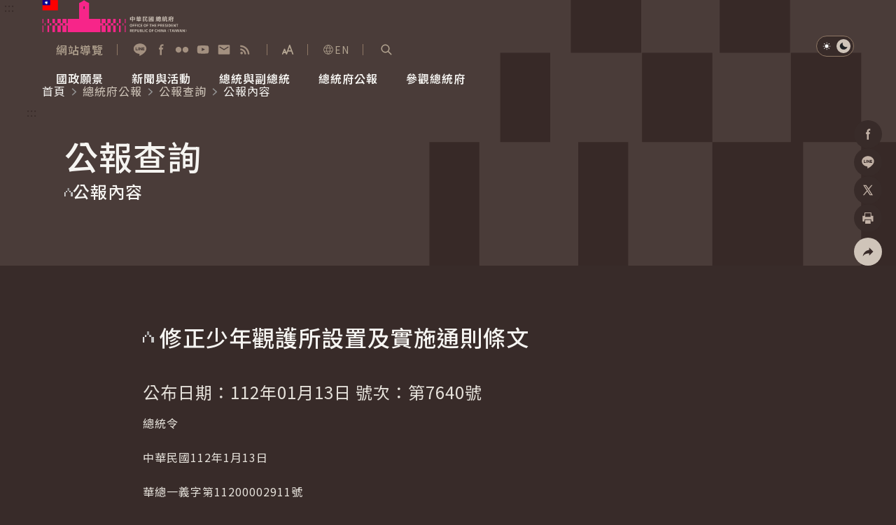

--- FILE ---
content_type: text/html
request_url: https://www.president.gov.tw/Page/294/48621
body_size: 6359
content:
<!DOCTYPE html>
<html id="htmlTag" lang="zh-tw" data-type="" data-type2="s">
<head>
    <!-- Meta -->
    
	<title>修正少年觀護所設置及實施通則條文-公報內容-公報查詢-總統府公報｜中華民國總統府</title>
    <meta http-equiv="Content-Type" content="text/html; charset=utf-8">
	<meta name="viewport" content="width=device-width,initial-scale=1">
	<meta name="format-detection" content="telephone=no">
	<meta property="og:title" content="公報內容">
	<meta property="og:site_name" content="中華民國總統府">
	<meta property="og:image" content="https://www.president.gov.tw/Portals/0/fb.png">
	<meta property="og:image:type" content="image/jpeg">
	<meta property="og:image:width" content="1200">
	<meta property="og:image:height" content="628">
	<meta property="og:description" content="中華民國總統府">
	<meta property="og:url" content="">
	<meta name="keywords" content="修正少年觀護所設置及實施通則條文-公報內容-公報查詢-總統府公報｜中華民國總統府">
	<meta name="description" content="修正少年觀護所設置及實施通則條文-公報內容-公報查詢-總統府公報｜中華民國總統府">

    <!-- favicon -->
    <link rel="icon" type="image/x-icon" href="/_content/template/assets/img/favicon.ico?v=pp-JGpXdRqcaE5r8Rwdhhj9FdHdWHkveZFUW4-p9O0A">
    <link rel="apple-touch-icon" sizes="192x192" href="/_content/template/assets/img/touch-icon.png?v=rKSBPNU7BgXACGaIs512867jb1FukcqLs1ClWlYW0PU">

    <!-- (google font)connect to domain of font files -->
    <link rel="preconnect" href="https://fonts.gstatic.com" crossorigin>
    <!-- (google font)optionally increase loading priority -->

    <link rel="preload" as="style" href="https://fonts.googleapis.com/css2?family=Noto&#x2B;Sans&#x2B;TC:wght@300;350;400;500;600;700&amp;display=swap">

    <!-- 首頁/內頁用的css -->
        <link rel="stylesheet" href="/_content/template/assets/css/content.css?v=r8Mi7ZqwLXCdFNErygEQsEEYRk2CvJxcuVZrYgcxsAU" media="all">
    <!-- (google font)async CSS -->
    <link id="gf-noto-tc" rel="stylesheet" media="print" href="https://fonts.googleapis.com/css2?family=Noto&#x2B;Sans&#x2B;TC:wght@300;350;400;500;600;700&amp;display=swap">
    <script src="/_content/template/js/common/head.js?v=430PU3dPd11QF-WnnDQpmYti5nu28cQBotjk67mg3eo"></script>

    <!-- (google font)no-JS fallback -->
    <noscript>
        <link href="https://fonts.googleapis.com/css2?family=Noto&#x2B;Sans&#x2B;TC:wght@300;350;400;500;600;700&amp;display=swap" rel="stylesheet" type="text/css" />
    </noscript>

    <!-- GACode -->

<script>(function(w,d,s,l,i){w[l]=w[l]||[];w[l].push({'gtm.start':
new Date().getTime(),event:'gtm.js'});var f=d.getElementsByTagName(s)[0],
j=d.createElement(s),dl=l!='dataLayer'?'&l='+l:'';j.async=true;j.src=
'https://www.googletagmanager.com/gtm.js?id='+i+dl;f.parentNode.insertBefore(j,f);
})(window,document,'script','dataLayer','GTM-W7KCBK6');</script>

            <script type="application/ld+json">{"@context":"https://schema.org","@type":"WebPage","@graph":[{"@type":"BreadcrumbList","itemListElement":[{"@type":"ListItem","position":1,"name":"首頁","item":"https://www.president.gov.tw/"},{"@type":"ListItem","position":2,"name":"總統府公報","item":"https://www.president.gov.tw/Page/128#service"},{"@type":"ListItem","position":3,"name":"公報查詢","item":"https://www.president.gov.tw/Page/129"},{"@type":"ListItem","position":4,"name":"公報內容","item":"https://www.president.gov.tw/Page/294"}]},{"@type":"NewsArticle","headline":"公報內容","description":"中華民國總統府","keywords":"中華民國總統府","url":"https://www.president.gov.tw/Page/294","image":["https://www.president.gov.tw/Portals/0/fb.png"],"author":{"@type":"GovernmentOrganization","name":"中華民國總統府"},"datePublished":"2017-03-30T14:28:35.897+08:00","dateModified":"2017-03-30T14:28:35.897+08:00"}]}</script>

    <script src="/_content/template/vendor/js/jquery.min.js?v=eqaw4I9IoPldjffqieTL_h7z0ejA9zc_fyXt-05KMl4"></script>
    <script src="/_content/custom/Vendor/js/mark.min.js?v=Du3hI8Cc3ipmneqrNFtuxtVRqzArUESYDit-homocsc"></script>

    
</head>
<body>
    <noscript>
        您的瀏覽器不支援 Script 語法，請按鍵盤上的 Ctrl 鍵和 (+) 鍵放大或 (-) 鍵縮小來改變字型大小。
    </noscript>

    <!-- 切換字級大小&深淺色切換 -->
    <script src="/_content/template/assets/js/theme.js?v=ap2p0OGPVOGg5we7r0fhcdrnn8C9Lu5HTYZlWLHuPAA"></script>

    <a href="#AC" id="startBrick" class="visually-hidden-focusable" title="跳到主要內容">跳到主要內容</a>

    <!-- loading -->
    <div class="loading JQ_Loader" id="loading"><span class="loadingLogo"></span></div>

        <!-- header -->
    <header class="hd">
        <!-- 頁首導盲磚 -->
        <div class="wrap2">
            <a href="#AU" id="AU" accesskey="U" class="a11yBrick" title="頁面頂端功能區塊[快捷鍵Alt&#x2B;U]">:::</a>
        </div>
        <div class="wrap2">
            <!-- 左半logo -->
            <div class="logoBox">
                <a href="https://www.president.gov.tw/">
                    <div class="logo"><img src="/_content/template/assets/img/logo_president.svg" alt=""></div>
                    <div class="logoDark"><img loading="lazy" src="/_content/template/assets/img/logo_president-dark.svg" alt=""></div>
                    <h1 class="visually-hidden">中華民國總統府</h1>
                </a>
            </div>

            <div class="hdR">
                <div class="baseBox">

                    <!-- 快速連結 -->
                    <ul class="quickLink">
                        <li class="linkI">
                            <a href="https://www.president.gov.tw/Page/24" title="網站導覽">
                                <i class="icon" style="background-image: url(/_content/template/assets/img/icon_sitemap.svg);"></i>
                                <span>網站導覽</span>
                            </a>
                        </li>
                    </ul>

                    <!-- 社群鈕 -->
                    <div class="social">
                        <a href="https://lin.ee/15lfcRtIE" target="_blank" rel="noreferrer noopener" title="加入好友 (另開視窗)">
                            <i class="icon" style="background-image: url(/_content/template/assets/img/icon_hd-line.svg);"></i><span class="visually-hidden">加入好友</span>
                        </a>
                        <a href="https://www.facebook.com/presidentialoffice.tw" target="_blank" rel="noreferrer noopener" title="Facebook (另開視窗)">
                            <i class="icon" style="background-image: url(/_content/template/assets/img/icon_hd-fb.svg);"></i><span class="visually-hidden">Facebook</span>
                        </a>
                        <a href="https://www.flickr.com/photos/presidentialoffice" target="_blank" rel="noreferrer noopener" title="Flickr (另開視窗)">
                            <i class="icon" style="background-image: url(/_content/template/assets/img/icon_hd-flickr.svg);"></i><span class="visually-hidden">Flickr</span>
                        </a>
                        <a href="https://www.youtube.com/user/presidentialoffice" target="_blank" rel="noreferrer noopener" title="YouTube (另開視窗)">
                            <i class="icon" style="background-image: url(/_content/template/assets/img/icon_hd-yt.svg);"></i><span class="visually-hidden">YouTube</span>
                        </a>
                        <a href="https://www.president.gov.tw/newmailbox/write" target="_blank" rel="noreferrer noopener" title="寫信給總統 (另開視窗)">
                            <i class="icon" style="background-image: url(/_content/template/assets/img/icon_hd-mail.svg);"></i><span class="visually-hidden">寫信給總統</span>
                        </a>
                        <a href="https://www.president.gov.tw/Page/23" target="_blank" rel="noreferrer noopener" title="RSS (另開視窗)">
                            <i class="icon" style="background-image: url(/_content/template/assets/img/icon_hd-rss.svg);"></i><span class="visually-hidden">RSS</span>
                        </a>
                    </div>

                    <!-- 切換字體大小 -->
                    <div class="fontSizeBox fontsizeJs">
                        <button class="fontsizeBtn" type="button" title="展開字級選單"><span class="visually-hidden">展開字級選單</span></button>
                        <div class="fontsizeNav">
                            <button class="fsLBtn" type="button" title="大字級">大<span class="visually-hidden">字級</span></button>
                            <button class="fsMBtn on" type="button" title="中字級">中<span class="visually-hidden">字級</span></button>
                            <button class="fsSBtn" type="button" title="小字級">小<span class="visually-hidden">字級</span></button>
                        </div>
                    </div>

                    <!-- 語言切換 -->
                    <div class="langBox">
                        <a href="https://english.president.gov.tw" title="English"><i class="ci-lang"></i>EN</a>
                    </div>

                    <!-- 搜尋區開關鈕 -->
                    <div class="searchBox">
                        <a href="javascript:;" id="S" accesskey="S" class="searchSwitch searchSwitchJs" role="button" title="展開關鍵字搜尋">
                            <i class="ci-scope"></i>
                            <span class="visually-hidden">展開關鍵字搜尋</span>
                        </a>
                    </div>
                    <!-- 搜尋區 -->
                    <div class="searchPop searchPopJs">
                        <div class="popWrap">
                            <div class="popMask"></div>
                            <div class="popMain">
                                <div class="searchFm">
                                    <input type="text" id="searchInput" name="q" class="ipt2 JQ_Header_SearchBy" autocomplete="off" placeholder="請輸入搜尋關鍵字" title="關鍵字搜尋" />
                                    <button id="doSearch" class="btn3 JQ_Header_SearchButton" type="button" value="Search">
                                        <i class="ci-scope"></i>
                                        <span class="visually-hidden">查詢</span>
                                    </button>
                                </div>
                                <a href="javascript:;" class="closeBtn" role="button"><i class="ci-close"></i><span class="visually-hidden">關閉搜尋</span></a>
                            </div>
                        </div>
                    </div>

                </div>


                <!-- 手機版-選單開關鈕 -->
                <div class="navSwitchBox">
                    <button type="button" class="navOpen navOpenJs" title="展開選單"><i class="ci-burger"></i><span class="visually-hidden">展開選單</span></button>
                    <button type="button" class="navClose navCloseJs" title="關閉選單"><i class="ci-close"></i><span class="visually-hidden">關閉選單</span></button>
                </div>
                <!-- 主選單-->
                <nav class="nav">
                    <ul class="mainNav mainNavJs">
<li><a href="#"><span>國政願景</span></a>
<div class="navLv2">
 <strong class="title"><i class="ci-title1"></i><span>國政願景</span></strong>
     <ul>
     <li><a href="/Page/716">國家氣候變遷對策委員會</a></li>
     <li><a href="/Page/718">健康台灣推動委員會</a></li>
     <li><a href="/Page/727">全社會防衛韌性委員會</a></li>
     <li><a href="/Issue/138">重要談話</a></li>
     <li><a href="/Issue/147">外交</a></li>
     <li><a href="/Issue/146">國防</a></li>
     </ul>
</div>
</li>
<li><a href="#"><span>新聞與活動</span></a>
<div class="navLv2">
 <strong class="title"><i class="ci-title1"></i><span>新聞與活動</span></strong>
     <ul>
     <li><a href="/Page/35">總統府新聞</a></li>
     <li><a href="/Page/36">總統令</a></li>
     <li><a href="/Page/37">每日活動行程</a></li>
     <li><a href="/Media">影音頻道</a></li>
     <li><a href="/Image">網路相簿</a></li>
     </ul>
</div>
</li>
<li><a href="#"><span>總統與副總統</span></a>
<div class="navLv2">
 <strong class="title"><i class="ci-title1"></i><span>總統與副總統</span></strong>
     <ul>
     <li><a href="/Page/694">賴清德總統</a></li>
     <li><a href="/Page/695">蕭美琴副總統</a></li>
     <li><a href="/Page/81">行憲後歷任總統與副總統</a></li>
     </ul>
</div>
</li>
<li><a href="/Page/129"><span>總統府公報</span></a>
</li>
<li><a href="#"><span>參觀總統府</span></a>
<div class="navLv2">
 <strong class="title"><i class="ci-title1"></i><span>參觀總統府</span></strong>
     <ul>
     <li><a href="/Page/124">參觀資訊</a></li>
     <li><a href="/Page/89">建築風華</a></li>
     <li><a href="/Page/46">總統府展覽</a></li>
     </ul>
</div>
</li>

</ul>

                </nav>

                <!-- 深淺色切換 -->
                <div class="themeSwitch">
                    <a href="javascript:;" class="lightJs on" title="淺色模式" role="button">
                        <i class="ci-light"></i>
                        <span class="visually-hidden">淺色模式</span>
                    </a>
                    <a href="javascript:;" class="darkJs" role="button" title="深色模式">
                        <i class="ci-dark"></i>
                        <span class="visually-hidden">深色模式</span>
                    </a>
                </div>
            </div>
        </div>
    </header>


<div class="menuMask"></div>

<!-- 本頁主要內容 start-->
<main class="main" id="main">
	<!-- 固定背景 start-->
			<picture class="innerBg1">
				<img src="/_content/template/assets/img/bg_inner1.svg" aria-hidden="true" alt="">
			</picture>

	<!-- 麵包屑 -->
	<div class="breadcrumb">
		<div class="wrap2">
			<nav class="breadcrumbNav" aria-label="breadcrumb">
				<ol><li><a href="/" title="首頁">首頁</a></li><li><a href="/Page/128#service" title="總統府公報">總統府公報</a></li><li><a href="/Page/129" title="公報查詢">公報查詢</a></li><li>公報內容</li></ol>
			</nav>
		</div>
	</div>

	<!-- 中央內容導盲磚 -->
	<div class="wrap3">
		<a href="#AC" id="AC" accesskey="C" class="a11yBrick" title="頁面中央內容區塊[快捷鍵Alt&#x2B;C]">:::</a>
	</div>

	<!-- 主內容 -->
	<div id="ModLoad">

        <!-- 單元 -->
        <div class="unit">
            <div class="wrap3">
                <h2>公報查詢</h2>
            </div>
        </div>
        <!-- 主標 -->
        <div class="title1">
            <div class="wrap3">
                <h3>
                    <i class="ci-title1-1">
                        <img src="/_content/template/assets/img/icon_title1.svg" alt="">
                    </i><span>公報內容</span>
                </h3>
            </div>
        </div>
<!-- 分享 -->
<div class="conShare">
    <ul>
        <li class="shareBox">
            <a class="shareBoxBtn shareBoxJs" href="javascript:;" title="社群分享" role="button"><i class="ci-share"></i><span class="visually-hidden">社群分享</span></a>
            <ul>
                <li>
                    <a class="fbShareBtn fbShareJs" href="javascript:;" title="分享到Facebook (另開視窗)">
                        <i class="ci-fb"></i><span class="visually-hidden">Facebook</span>
                    </a>
                </li>
                <li>
                    <a class="lineShareBtn lineShareJs" href="javascript:;" title="分享到加入好友 (另開視窗)">
                        <i class="ci-line"></i><span class="visually-hidden">加入好友</span>
                    </a>
                </li>
                <li>
                    <a class="xShareBtn xShareJs" href="javascript:;" title="分享到X (另開視窗)">
                        <i class="ci-x"></i><span class="visually-hidden">X</span>
                    </a>
                </li>
                <!-- 列印 -->
                <li>
                    <a class="printBtn printJs" href="javascript:;" title="分享到列印頁面內容 (另開視窗)" role="button">
                        <i class="ci-print"></i><span class="visually-hidden">列印</span>
                    </a>
                </li>
            </ul>
        </li>
    </ul>
</div>
<!-- 主內容 -->
<!-- 主內容 -->
    <div class="pageWrap1" id="announcement">

        <!-- 內文主標 -->
        <div class="fmTitle1">
            修正少年觀護所設置及實施通則條文
        </div>

    <!-- 內文 -->
    <div class="article1">
        <h4 class="goldencolor inline">
            公布日期：112年01月13日
                號次：第7640號
        </h4>
        <p>總統令</p>

<p>中華民國112年1月13日</p>

<p>華總一義字第11200002911號</p>

<p><br>
茲修正少年觀護所設置及實施通則第二條條文<a href="/File/Doc/7b4ef6eb-5623-4701-bf07-0422cf907219">[pdf]</a>，公布之。</p>

<p><br>
總　　　統　蔡英文<br>
行政院院長　蘇貞昌<br>
法務部部長　蔡清祥<br>
&nbsp;</p>

    </div>
    </div>

<!-- 頁底相關頁選單 -->
<!--下方描述-->

<div class="pageOther">
<div class="wrap4">
<div class="conL">
<div class="title">總統府公報</div>
</div>

<div class="conR">
<div class="list">
<ul>
	<li><a href="/Page/128" title="使用說明"><span>使用說明</span></a></li>
	<li><a href="/Page/129#service" title="公報查詢"><span>公報查詢</span></a></li>
	<li><a href="/Page/130" title="法律公布預告"><span>法律公布預告</span></a></li>
</ul>
</div>
</div>
</div>
</div>


<script>
    markjs("pageWrap1","SearchBy");
</script>

	</div>
</main>


    <!-- footer -->
    <footer class="ft">
        <!-- 頁尾導盲磚 -->
        <div class="wrap2">
            <a href="#AZ" id="AZ" accesskey="Z" class="a11yBrick" title="頁面尾端功能區塊[快捷鍵Alt&#x2B;Z]">:::</a>
        </div>
        <div class="ftTop">
            <picture>
                <source media="(max-width: 540px)" srcset="[data-uri]">
                <img loading="lazy" class="ftBg" src="/_content/template/assets/img/bg_ft.svg" aria-hidden="true" alt="">
            </picture>
            <div class="wrap3">
                <ul class="ftNav">
<li><a href="/Page/740"><span>國政願景</span></a>
 <ul>
<li><a href="/Page/716">國家氣候變遷對策委員會</a></li>
<li><a href="/Page/718">健康台灣推動委員會</a></li>
<li><a href="/Page/727">全社會防衛韌性委員會</a></li>
<li><a href="/Issue/138">重要談話</a></li>
<li><a href="/Issue/147">外　　交</a></li>
<li><a href="/Issue/146">國　　防</a></li>
</ul>
</li>
<li><a href="/Page/35"><span>新聞與活動</span></a>
 <ul>
<li><a href="/Page/35">總統府新聞</a></li>
<li><a href="/Page/36">總統令</a></li>
<li><a href="/Page/37">每日活動行程</a></li>
<li><a href="/Media">影音頻道</a></li>
<li><a href="/Image">網路相簿</a></li>
</ul>
</li>
<li><a href="/Page/694"><span>總統與副總統</span></a>
 <ul>
<li><a href="/Page/694">賴清德總統</a></li>
<li><a href="/Page/695">蕭美琴副總統</a></li>
<li><a href="/Page/81">行憲後歷任總統與副總統</a></li>
</ul>
</li>
<li><a href="/Page/129#service"><span>總統府公報</span></a>
</li>
<li><a href="/Page/124"><span>參觀總統府</span></a>
 <ul>
<li><a href="/Page/124">參觀資訊</a></li>
<li><a href="/Page/89">建築風華</a></li>
<li><a href="/Page/46">總統府展覽</a></li>
</ul>
</li>
<li><a href="/Page/48"><span>中華民國簡介</span></a>
 <ul>
<li><a href="https://www.ey.gov.tw/state/" title="另開視窗" target="_blank" rel="noopener noreferrer">國情簡介</a></li>
<li><a href="/Page/93">中華民國憲法</a></li>
<li><a href="/Page/49">國　　父</a></li>
<li><a href="/Page/96">國家象徵</a></li>
<li><a href="/Page/100">中華民國勳章</a></li>
<li><a href="/Page/105">政府組織</a></li>
</ul>
</li>
<li><a href="/Page/53"><span>認識總統府</span></a>
 <ul>
<li><a href="/Page/53">組織與職掌</a></li>
<li><a href="/Page/54">機關首長</a></li>
<li><a href="/Page/55">資政、國策顧問、戰略顧問</a></li>
<li><a href="/Page/56">儀節活動</a></li>
<li><a href="/Page/57">總統府法令</a></li>
</ul>
</li>
<li><a href="/Page/12#service"><span>便民服務</span></a>
</li>
<li><a href="/newmailbox/write#service"><span>寫信給總統</span></a>
</li>


</ul>

            </div>
        </div>
            <div class="ftA11y mShow">
                <a href="https://accessibility.moda.gov.tw/Applications/Detail?category=20250107100506" target="_blank" title="無障礙網站 (另開視窗)" rel="noopener noreferrer">
                    <img loading="lazy" src="/_content/template/assets/img/icon_AA.svg" alt="通過AA檢測等級無障礙網頁檢測">
                </a>
            </div>
        <div class="ftMid">
            <div class="wrap3">
                <ul class="ftBaseNav">
<li><a href="/Page/744">網站政策及聲明</a></li><li><a href="/Page/19">政府資訊公開</a></li><li><a href="/Page/20">應用程式介面</a></li><li><a href="/Page/21">陽光法案</a></li><li><a href="/Page/22">雙語詞彙</a></li><li><a href="/Page/11#service">常見問答</a></li>
</ul>

            </div>
        </div>
        <div class="ftBtm">
            <div class="wrap3">
                <div class="ftBtmL">
                    <div class="ftBtmLogo">
                        <div class="logo"><img loading="lazy" src="/_content/template/assets/img/logo_president2.svg" alt="中華民國總統府"></div>
                        <div class="logoDark"><img loading="lazy" src="/_content/template/assets/img/logo_president-dark.svg" alt="中華民國總統府"></div>
                    </div>
                </div>
                <div class="ftBtmR">
                    <ul class="ftInfo">
                        <li class="d-block">中華民國總統府 All rights reserved.</li>
                        <li>100006 <a href="https://www.google.com.tw/maps/place/臺北市中正區重慶南路一段122號" rel="noreferrer noopener" target="_blank" title="臺北市中正區重慶南路一段122號 (另開視窗)">臺北市中正區重慶南路一段122號</a></li>
                        <li>總機：<a href="tel:+886-2-23113731">(02)2311-3731</a></li>
                    </ul>
                        <div class="ftA11y pcShow">
                            <a href="https://accessibility.moda.gov.tw/Applications/Detail?category=20250107100506" target="_blank" title="無障礙網站 (另開視窗)" rel="noreferrer noopener">
                                <img loading="lazy" src="/_content/template/assets/img/icon_AA.svg" alt="通過AA檢測等級無障礙網頁檢測">
                            </a>
                        </div>
                </div>
            </div>
        </div>
    </footer>



    <!-- 返回頁面頂端 -->
    <a href="#toTop" class="topBtn" id="topBtn" title="返回頁面頂端">
        <i class="ci-arwTop1"></i>
        <span class="visually-hidden">返回頁面頂端</span>
    </a>


    <!-- ======所有頁共用js -->
    <script src="/_content/template/vendor/js/slick.min.js?v=anF0t9S1IP1sNtKfq6q_ibRJxxNMpmvg6jKI1UWsoXw"></script>
    <script src="/_content/template/assets/js/common.js?v=qFhMx9d2GDG97HHqPybbsTVjlFd9bbL0T7-Cx2jGL4g"></script>
    <!-- ======首頁/內頁用的js -->
        <script src="/_content/template/vendor/js/aos.js?v=Rolb2P-TmxmAW6XVOTS4FM8bAn0GtagVPtjFZYbmaIY"></script>
        <script src="/_content/template/vendor/js/jquery.magnific-popup.min.js?v=095YVNCmy_vuxcEqFebocWdb0jveXk7QpTIDe-yihrg"></script>
        <script src="/_content/template/vendor/js/jquery-ui.min.js?v=lfcDqGA7uVSU3-tHm411K5cKYq_ZicNFQBOI8rln400"></script>
        <script src="/_content/template/assets/js/content.js?v=7BVE2vTi9ZBzLe28mzrGZ8Zxx6xOVdlYOckLtMEvouY"></script>
    <!-- 日曆設定js -->
    

    <!-- 跳轉js -->
    <script src="/_content/template/js/hashRun.js?v=j4xMzPbEvyqs3HSov0kqm1pVPhF99J_5jrcHxIguju4"></script>

    <!-- 自訂js -->
    <script src="/_content/custom/Shared/apiurl.js?v=mB6qYzdIp3fbxg4JNslqZNJu4A5S4XeqBy4C60_eSEc"></script>
    <script src="/_content/custom/Shared/blockUtility.js?v=JfxPvxLfg0xn-eiESpToVjkwmIk0NYxONiGRrDwi_84"></script>
    <script src="/_content/custom/Shared/dateUtility.js?v=Lyf0jfxmZzm44LpXmjtza-oJt3zGJhe8P_WfVMmc3J0"></script>
    <script src="/_content/custom/Shared/elementUtility.js?v=vPncW4sj3_6ML9rtHlBQvYJH2rsRct7HZmAU9L2Q0gQ"></script>
    <script src="/_content/custom/Shared/formUtility.js?v=owL4SbdzIIIWLQN9WRGJdUCy9qDG19EKCyvj0SIZpdE"></script>
    <script src="/_content/custom/Shared/getUtility.js?v=jqDcJtk-MOruV4dksID3S5c3ctwvJWbARvPfnXjZnkU"></script>
    <script src="/_content/custom/Shared/headerUtility.js?v=elnWiN4YO0O7gLkzZ6IV-HS0w03mfwOVML_l4Nw7pBY"></script>
    <script src="/_content/custom/Shared/pageUtility.js?v=vIuGkHGGQWWOGYjo1-oJvVPKpWTuaikjNZIp5b5RYGM"></script>
    <script src="/_content/custom/Shared/searchUtility.js?v=Drp7woiXqEHXiF0ax4AUemC5KujjBSCj4X7vnSthgIQ"></script>
    <script src="/_content/custom/Shared/securityUtility.js?v=uqMG3fI-WTYHmbELotBld_SIPVE_TByYa2-4Hw__Loo"></script>
    <script src="/_content/custom/Shared/validateUtility.js?v=WzsdlOQdAZAApUFFHiwpd1QanOuDenQUnEaaM_eR3Vg"></script>
    <script src="/_content/custom/Shared/webMenuUtility.js?v=BSK7unOawBAa1IaPLlxQUQzStvgfJIV-MzaAQtYb6gk"></script>
    <script src="/_content/custom/Shared/site.js?v=4iXYaC56D705SSZA0wzfm-UCsG2jgnIFOR4s_13MU9s"></script>

    
<!-- Easter egg 彩蛋  -->
    <link class="JQ_EasterEgg" rel="stylesheet" href="/_content/template/assets/easterEgg/css/easter-eggs.css?v=QD9Ix60nMDOTk7D2CwqulaHoHfNJCqeicPI14zfdIH4" media="all">
    <section class="easter-eggs-wrap JQ_EasterEgg">
        <div class="easter-eggs">
            <div id="lottie_ani"></div>
            <span class="color_green" data-value="1"></span>
            <span class="color_gray" data-value="2"></span>
            <span class="color_red" data-value="3"></span>
            <span class="color_b" data-value="4"></span>
            <span class="color_blue" data-value="5"></span>
        </div>
        <div id="lottie_fadeout">
            <div class="lottie_bg"></div>
            <div id="lottie"></div>
        </div>
        <div class="lottie_bg"></div>
        <div id="lottie"></div>
            <a href="/File/Doc/223a892b-a87d-45b8-99f7-06b4b14374bf" target="_blank" class="slide-in-button" rel="noreferrer noopener" title="網站設計理念（另開視窗）">
                網站設計理念
                <svg xmlns="http://www.w3.org/2000/svg" width="24" height="24" viewBox="0 0 24 24" fill="none" stroke="#ffffff" stroke-width="2" stroke-linecap="round" stroke-linejoin="round"><path d="M5 12h13M12 5l7 7-7 7" /></svg>
            </a>
    </section>
    <script src="/_content/template/assets/easterEgg/js/lottie.js?v=1C-2N_AVasF_jQ-RynfhKyIoLkIHuzJBcFPTRJtonN8"></script>
    <script src="/_content/template/assets/easterEgg/js/easter-eggs-dist.js?v=0VYEPqe7JyxQ6r42f4EGFo3vjJUtyHw7bsOAdbr9U0w"></script>

    
</body>
</html>



--- FILE ---
content_type: text/html
request_url: https://www.president.gov.tw/header
body_size: 949
content:
        <!-- 頁首導盲磚 -->
        <div class="wrap2">
            <a href="#AU" id="AU" accesskey="U" class="a11yBrick" title="頁面頂端功能區塊[快捷鍵Alt&#x2B;U]">:::</a>
        </div>
        <div class="wrap2">
            <!-- 左半logo -->
            <div class="logoBox">
                <a href="https://www.president.gov.tw/">
                    <div class="logo"><img src="/_content/template/assets/img/logo_president.svg" alt=""></div>
                    <div class="logoDark"><img loading="lazy" src="/_content/template/assets/img/logo_president-dark.svg" alt=""></div>
                    <h1 class="visually-hidden">中華民國總統府</h1>
                </a>
            </div>

            <div class="hdR">
                <div class="baseBox">

                    <!-- 快速連結 -->
                    <ul class="quickLink">
                        <li class="linkI">
                            <a href="https://www.president.gov.tw/Page/24" title="網站導覽">
                                <i class="icon" style="background-image: url(/_content/template/assets/img/icon_sitemap.svg);"></i>
                                <span>網站導覽</span>
                            </a>
                        </li>
                    </ul>

                    <!-- 社群鈕 -->
                    <div class="social">
                        <a href="https://lin.ee/15lfcRtIE" target="_blank" rel="noreferrer noopener" title="加入好友 (另開視窗)">
                            <i class="icon" style="background-image: url(/_content/template/assets/img/icon_hd-line.svg);"></i><span class="visually-hidden">加入好友</span>
                        </a>
                        <a href="https://www.facebook.com/presidentialoffice.tw" target="_blank" rel="noreferrer noopener" title="Facebook (另開視窗)">
                            <i class="icon" style="background-image: url(/_content/template/assets/img/icon_hd-fb.svg);"></i><span class="visually-hidden">Facebook</span>
                        </a>
                        <a href="https://www.flickr.com/photos/presidentialoffice" target="_blank" rel="noreferrer noopener" title="Flickr (另開視窗)">
                            <i class="icon" style="background-image: url(/_content/template/assets/img/icon_hd-flickr.svg);"></i><span class="visually-hidden">Flickr</span>
                        </a>
                        <a href="https://www.youtube.com/user/presidentialoffice" target="_blank" rel="noreferrer noopener" title="YouTube (另開視窗)">
                            <i class="icon" style="background-image: url(/_content/template/assets/img/icon_hd-yt.svg);"></i><span class="visually-hidden">YouTube</span>
                        </a>
                        <a href="https://www.president.gov.tw/newmailbox/write" target="_blank" rel="noreferrer noopener" title="寫信給總統 (另開視窗)">
                            <i class="icon" style="background-image: url(/_content/template/assets/img/icon_hd-mail.svg);"></i><span class="visually-hidden">寫信給總統</span>
                        </a>
                        <a href="https://www.president.gov.tw/Page/23" target="_blank" rel="noreferrer noopener" title="RSS (另開視窗)">
                            <i class="icon" style="background-image: url(/_content/template/assets/img/icon_hd-rss.svg);"></i><span class="visually-hidden">RSS</span>
                        </a>
                    </div>

                    <!-- 切換字體大小 -->
                    <div class="fontSizeBox fontsizeJs">
                        <button class="fontsizeBtn" type="button" title="展開字級選單"><span class="visually-hidden">展開字級選單</span></button>
                        <div class="fontsizeNav">
                            <button class="fsLBtn" type="button" title="大字級">大<span class="visually-hidden">字級</span></button>
                            <button class="fsMBtn on" type="button" title="中字級">中<span class="visually-hidden">字級</span></button>
                            <button class="fsSBtn" type="button" title="小字級">小<span class="visually-hidden">字級</span></button>
                        </div>
                    </div>

                    <!-- 語言切換 -->
                    <div class="langBox">
                        <a href="https://english.president.gov.tw" title="English"><i class="ci-lang"></i>EN</a>
                    </div>

                    <!-- 搜尋區開關鈕 -->
                    <div class="searchBox">
                        <a href="javascript:;" id="S" accesskey="S" class="searchSwitch searchSwitchJs" role="button" title="展開關鍵字搜尋">
                            <i class="ci-scope"></i>
                            <span class="visually-hidden">展開關鍵字搜尋</span>
                        </a>
                    </div>
                    <!-- 搜尋區 -->
                    <div class="searchPop searchPopJs">
                        <div class="popWrap">
                            <div class="popMask"></div>
                            <div class="popMain">
                                <div class="searchFm">
                                    <input type="text" id="searchInput" name="q" class="ipt2 JQ_Header_SearchBy" autocomplete="off" placeholder="請輸入搜尋關鍵字" title="關鍵字搜尋" />
                                    <button id="doSearch" class="btn3 JQ_Header_SearchButton" type="button" value="Search">
                                        <i class="ci-scope"></i>
                                        <span class="visually-hidden">查詢</span>
                                    </button>
                                </div>
                                <a href="javascript:;" class="closeBtn" role="button"><i class="ci-close"></i><span class="visually-hidden">關閉搜尋</span></a>
                            </div>
                        </div>
                    </div>

                </div>


                <!-- 手機版-選單開關鈕 -->
                <div class="navSwitchBox">
                    <button type="button" class="navOpen navOpenJs" title="展開選單"><i class="ci-burger"></i><span class="visually-hidden">展開選單</span></button>
                    <button type="button" class="navClose navCloseJs" title="關閉選單"><i class="ci-close"></i><span class="visually-hidden">關閉選單</span></button>
                </div>
                <!-- 主選單-->
                <nav class="nav">
                    <ul class="mainNav mainNavJs">
<li><a href="#"><span>國政願景</span></a>
<div class="navLv2">
 <strong class="title"><i class="ci-title1"></i><span>國政願景</span></strong>
     <ul>
     <li><a href="/Page/716">國家氣候變遷對策委員會</a></li>
     <li><a href="/Page/718">健康台灣推動委員會</a></li>
     <li><a href="/Page/727">全社會防衛韌性委員會</a></li>
     <li><a href="/Issue/138">重要談話</a></li>
     <li><a href="/Issue/147">外交</a></li>
     <li><a href="/Issue/146">國防</a></li>
     </ul>
</div>
</li>
<li><a href="#"><span>新聞與活動</span></a>
<div class="navLv2">
 <strong class="title"><i class="ci-title1"></i><span>新聞與活動</span></strong>
     <ul>
     <li><a href="/Page/35">總統府新聞</a></li>
     <li><a href="/Page/36">總統令</a></li>
     <li><a href="/Page/37">每日活動行程</a></li>
     <li><a href="/Media">影音頻道</a></li>
     <li><a href="/Image">網路相簿</a></li>
     </ul>
</div>
</li>
<li><a href="#"><span>總統與副總統</span></a>
<div class="navLv2">
 <strong class="title"><i class="ci-title1"></i><span>總統與副總統</span></strong>
     <ul>
     <li><a href="/Page/694">賴清德總統</a></li>
     <li><a href="/Page/695">蕭美琴副總統</a></li>
     <li><a href="/Page/81">行憲後歷任總統與副總統</a></li>
     </ul>
</div>
</li>
<li><a href="/Page/129"><span>總統府公報</span></a>
</li>
<li><a href="#"><span>參觀總統府</span></a>
<div class="navLv2">
 <strong class="title"><i class="ci-title1"></i><span>參觀總統府</span></strong>
     <ul>
     <li><a href="/Page/124">參觀資訊</a></li>
     <li><a href="/Page/89">建築風華</a></li>
     <li><a href="/Page/46">總統府展覽</a></li>
     </ul>
</div>
</li>

</ul>

                </nav>

                <!-- 深淺色切換 -->
                <div class="themeSwitch">
                    <a href="javascript:;" class="lightJs on" title="淺色模式" role="button">
                        <i class="ci-light"></i>
                        <span class="visually-hidden">淺色模式</span>
                    </a>
                    <a href="javascript:;" class="darkJs" role="button" title="深色模式">
                        <i class="ci-dark"></i>
                        <span class="visually-hidden">深色模式</span>
                    </a>
                </div>
            </div>
        </div>


--- FILE ---
content_type: application/javascript
request_url: https://www.president.gov.tw/_content/custom/Shared/elementUtility.js?v=vPncW4sj3_6ML9rtHlBQvYJH2rsRct7HZmAU9L2Q0gQ
body_size: -495
content:
// element 屬性相關工具

/**
 * 設定 element 屬性
 * @param {any} element - 元件
 * @param {any} attributeName - 屬性名稱
 * @param {any} value - 值
 * @returns
 */
function SetElementAttribute(element, attributeName, value) {
    return element.attr(attributeName, value);
}

/**
 * 取得 element 屬性
 * @param {any} element - 元件
 * @param {any} attributeName - 屬性名稱
 * @returns
 */
function GetElementAttribute(element, attributeName) {
    var attr = element.attr(attributeName);
    return attr ? attr : "";
}

/**
 * 移除 element 指定屬性
 * @param {any} element
 * @returns
 */
function RemoveElementAttributes(element, attributeName) {
    element.removeAttr(attributeName);
}

/**
 * 移除 element 所有屬性
 * @param {any} element
 * @returns
 */
function RemoveAllElementAttributes(element) {
    var attributes = $.map(element[0].attributes, function (item) {
        return item.name;
    });

    $.each(attributes, function (i, item) {
        element.removeAttr(item);
    });
}

--- FILE ---
content_type: application/javascript
request_url: https://www.president.gov.tw/_content/custom/Shared/formUtility.js?v=owL4SbdzIIIWLQN9WRGJdUCy9qDG19EKCyvj0SIZpdE
body_size: 4495
content:
// form 表單與資料操作相關工具

// on load
document.addEventListener('DOMContentLoaded', () => {
    SetImageFallback();
});

/**
 * 設定圖片載入失敗後的替代圖片
 */
function SetImageFallback() {
    document.querySelectorAll('.JQ_Fallback').forEach(img => {
        img.addEventListener('error', () => {
            const fallback = img.dataset.fallback || "/_content/images/news.jpg";
            if (fallback && img.src !== fallback) {
                img.src = fallback;
            }
        }, { once: true });
    });
}

/**
 * Ajax post 方法傳送
 * @param {object} obj
 * @param {string} obj.url - ajax 目標路徑
 * @param {string} obj.headers - ajax Header | 若不設定則帶入預設header(DefaultHeaders)
 * @param {string} obj.data - ajax 傳送資料
 * @param {string} obj.contentType - ajax 請求資料類型
 * @param {string} obj.processData - ajax 請求處理資料類型
 * @param {string} obj.enctype - ajax 請求處理編碼類型
 * @param {string} obj.type - ajax 請求類型 | 若不設定則帶入 post
 * @param {string} obj.dataType - ajax 回傳資料類型 | 若不設定則帶入 json
 * @param {string} obj.title - ajax 傳送資料成功時, 顯示的提示訊息視窗文字
 * @param {boolean} obj.needShowBlock - ajax 傳送前是否需要遮罩 | 預設否
 * @param {boolean} obj.needShowAlert - ajax 傳送資料後, 是否需要顯示彈跳視窗 | 預設是
 * @param {string} obj.returnUrl - ajax 傳送資料成功 且 statusCode = 200, 關閉提示訊息視窗後的跳轉連結 (returnUrl, callbackSuccessEvent 只能擇一填寫)
 * @param {string} obj.callbackParseDataEvent - ajax 傳送資料前, 資料處理 callback 方法 | 若不設定則使用預設方法
 * @param {string} obj.callbackSuccessEvent - ajax 傳送資料成功 且 statusCode = 200, 關閉提示訊息視窗後的 callback 方法 (returnUrl, callbackSuccessEvent 只能擇一填寫)
 * @param {string} obj.callbackFailureEvent - ajax 傳送資料成功 且 statusCode != 200, 關閉提示訊息視窗後的 callback 方法
 * @param {string} obj.callbackErrorEvent - ajax 傳送資料發生 500 錯誤時, 關閉提示訊息視窗後的 callback 方法 
 */
function PostAjax(obj) {
    var obj = SetPostAjaxObject(obj);
    if (!obj) {
        return;
    }
    if (!obj.dataType) {
        obj.dataType = "json";
    }
    $.ajax({
        url: obj.url,
        headers: obj.headers,
        data: obj.data,
        type: obj.type,
        contentType: obj.contentType,
        processData: obj.processData,
        enctype: obj.enctype,
        dataType: obj.dataType,
        success: function (response) {
            if (JumpTimeout(response)) return;
            response = NormalizeResponse(response);
            var title = obj.title ? obj.title : typeof (response.content) == "string" ? SecurityUtility.GetXssStringDecode(response.content) : "";
            if (response.statusCode == 200) {
                if (title) {
                    if (obj.needShowAlert == true) {
                        alert(title);
                    }
                    if (obj.returnUrl) {
                        location.href = SecurityUtility.HtmlEncode(obj.returnUrl, "string");
                    } else if (typeof (obj.callbackSuccessEvent) == "function") {
                        obj.callbackSuccessEvent(response);
                    } else if (typeof (PostAjaxSuccessEvent) == "function") {
                        PostAjaxSuccessEvent(response);
                    }
                    //if (obj.needShowAlert == true) {
                    //    Swal.fire({
                    //        icon: "success",
                    //        title: title
                    //    }).then(result => {
                    //        if (obj.returnUrl) {
                    //            location.href = SecurityUtility.HtmlEncode(obj.returnUrl, "string");
                    //        } else if (typeof (obj.callbackSuccessEvent) == "function") {
                    //            obj.callbackSuccessEvent(response);
                    //        } else if (typeof (PostAjaxSuccessEvent) == "function") {
                    //            PostAjaxSuccessEvent(response);
                    //        }
                    //    });
                    //}
                } else {
                    if (obj.returnUrl) {
                        location.href = SecurityUtility.HtmlEncode(obj.returnUrl, "string");
                    } else if (typeof (obj.callbackSuccessEvent) == "function") {
                        obj.callbackSuccessEvent(response);
                    } else if (typeof (PostAjaxSuccessEvent) == "function") {
                        PostAjaxSuccessEvent(response);
                    }
                }
            } else {
                if (obj.needShowAlert == true) {
                    alert(title);
                }
                if (typeof (obj.callbackFailureEvent) == "function") {
                    obj.callbackFailureEvent(response);
                } else if (typeof (PostAjaxFailureEvent) == "function") {
                    PostAjaxFailureEvent(response);
                }
                //if (obj.needShowAlert == true) {
                //    Swal.fire({
                //        icon: "warning",
                //        title: SecurityUtility.GetXssStringDecode(response.content)
                //    }).then(result => {
                //        if (typeof (obj.callbackFailureEvent) == "function") {
                //            obj.callbackFailureEvent();
                //        } else if (typeof (PostAjaxFailureEvent) == "function") {
                //            PostAjaxFailureEvent();
                //        }
                //    });
                //}
            }
        },
        error: function (response) {
            if (JumpTimeout(response)) return;
            var title = "系統發生問題，請稍後嘗試。";
            try {
                if (response && response.responseText) {
                    var jsData = JSON.parse(response.responseText);
                    if (jsData && jsData.content) {
                        title = jsData.content;
                    }
                } 
            } catch { }
            if (obj.needShowAlert == true) {
                alert(title);
            }
            if (typeof (obj.callbackErrorEvent) == "function") {
                obj.callbackErrorEvent();
            } else if (typeof (PostAjaxErrorEvent) == "function") {
                PostAjaxErrorEvent();
            }
            //if (obj.needShowAlert == true) {
            //    Swal.fire({
            //        icon: "warning",
            //        title: title
            //    }).then(result => {
            //        if (typeof (obj.callbackErrorEvent) == "function") {
            //            obj.callbackErrorEvent();
            //        } else if (typeof (PostAjaxErrorEvent) == "function") {
            //            PostAjaxErrorEvent();
            //        }
            //    });
            //}
        },
        complete: function () {
            if (obj.needShowBlock == true) {
                CloseBlock();
            }
        }
    });
}

/**
 * Ajax post 方法傳送 (回傳後不顯示提示訊息)
 * @param {object} obj
 * @param {string} obj.url - ajax 目標路徑
 * @param {string} obj.headers - ajax Header | 若不設定則帶入預設header(DefaultHeaders)
 * @param {string} obj.data - ajax 傳送資料
 * @param {string} obj.contentType - ajax 請求資料類型
 * @param {string} obj.processData - ajax 請求處理資料類型
 * @param {string} obj.enctype - ajax 請求處理編碼類型
 * @param {string} obj.type - ajax 請求類型 | 若不設定則帶入 post
 * @param {string} obj.dataType - ajax 回傳資料類型 | 若不設定則帶入 html
 * @param {boolean} obj.needShowBlock - ajax 傳送前是否需要遮罩 | 預設否
 * @param {boolean} obj.needShowAlert - ajax 傳送資料後, 是否需要顯示彈跳視窗 | 預設是
 * @param {string} obj.callbackSuccessEvent - ajax 傳送資料成功後的 callback 方法 (returnUrl, callbackSuccessEvent 只能擇一填寫)
 * @param {string} obj.callbackErrorEvent - ajax 傳送資料發生 500 錯誤時, 關閉提示訊息視窗後的 callback 方法 
 */
function PostAjaxNoShowHint(obj) {
    var obj = SetPostAjaxObject(obj);
    if (!obj) {
        return;
    }
    if (!obj.dataType) {
        obj.dataType = "html";
    }
    $.ajax({
        url: obj.url,
        headers: obj.headers,
        data: obj.data,
        type: obj.type,
        contentType: obj.contentType,
        processData: obj.processData,
        enctype: obj.enctype,
        dataType: obj.dataType,
        success: function (response) {
            if (JumpTimeout(response)) return;
            response = NormalizeResponse(response);
            if (typeof (obj.callbackSuccessEvent) == "function") {
                obj.callbackSuccessEvent(response);
            } else if (typeof (PostAjaxSuccessEvent) == "function") {
                PostAjaxSuccessEvent(response);
            }
        },
        error: function (response) {
            if (JumpTimeout(response)) return;
            var title = "";
            try {
                if (response && response.responseText) {
                    var jsData = JSON.parse(response.responseText);
                    if (jsData && jsData.content) {
                        title = jsData.content;
                    }
                }
            } catch { }
            if (title) {
                if (obj.needShowAlert == true) {
                    alert(title);
                }
            }
            if (typeof (obj.callbackErrorEvent) == "function") {
                obj.callbackErrorEvent();
            } else if (typeof (PostAjaxErrorEvent) == "function") {
                PostAjaxErrorEvent();
            }
            //if (obj.needShowAlert == true) {
            //    Swal.fire({
            //        icon: "warning",
            //        title: title
            //    }).then(result => {
            //        if (typeof (obj.callbackErrorEvent) == "function") {
            //            obj.callbackErrorEvent();
            //        } else if (typeof (PostAjaxErrorEvent) == "function") {
            //            PostAjaxErrorEvent();
            //        }
            //    });
            //}
        },
        complete: function () {
            if (obj.needShowBlock == true) {
                CloseBlock();
            }
        }
    });
}

/**
 * 設定 PostAjax 物件
 * @param {any} obj
 */
function SetPostAjaxObject(obj) {
    if (!obj) {
        console.error("[obj] 傳入參數不可為空。");
        return;
    }
    if (!obj.url || obj.url.length == 0) {
        console.error("[obj.url] ajax 目標路徑不可為空。");
        return;
    }
    if (!obj.headers) {
        obj.headers = GetDefaultHeaders();
    }
    if (!obj.type) {
        obj.type = "post";
    }
    if (obj.needShowBlock == true) {
        ShowBlock();
    }
    if (obj.needShowAlert != true && obj.needShowAlert != false) {
        obj.needShowAlert = true;
    }
    if (!obj.data) {
        obj.data = {};
    }
    if (typeof (obj.callbackParseDataEvent) != "function") {
        obj.callbackParseDataEvent = function () {
            if (typeof (WebMenuUtility) == "object") {
                if (typeof (obj.data.keys) == "function") { // formdata
                    if (!obj.data.get("tag") || !obj.data.get("no")) {
                        var pathInfo = WebMenuUtility.Parse(location.pathname);
                        obj.data.set("tag", pathInfo.Tag);
                        obj.data.set("no", pathInfo.TagNo);
                        obj.data.set("dno", pathInfo.DNo);
                        obj.data.set("dtitle", pathInfo.DTitle);
                    }
                } else { // object
                    if (!obj.data.tag || !obj.data.no) {
                        var pathInfo = WebMenuUtility.Parse(location.pathname);
                        obj.data.tag = pathInfo.Tag;
                        obj.data.no = pathInfo.TagNo;
                        obj.data.dno = pathInfo.DNo;
                        obj.data.dtitle = pathInfo.DTitle;
                    }
                }
            }
        };
    }
    obj.callbackParseDataEvent();
    return obj;
}

/**
 * 物件轉換為陣列 (key 值轉換為全小寫)
 * @param {any} obj 
 */
function DatasetNormalized(obj) {
    var normalized = {};
    if (obj instanceof URLSearchParams) {
        obj.forEach((value, key) => {
            normalized[key.toLowerCase()] = value;
        });
    } else {
        return obj;
    }
    return {
        get: function (key) {
            return normalized[key];
        },
        all: normalized
    };
}

/**
 * 設定指定 element id 底下所有資料
 * @param {string} elementId - 目標 element id
 * @param {Array<object>} dataset - 資料集合
 * @param {object} setting - 相關設定
 * @param {Array<string>} setting.skipElement.idArray - id 陣列, id 符合者不納入
 * @param {array} setting.skipElement.nameArray  - name 陣列, name 符合者不納入
 * @param {array} setting.skipElement.classArray - class 陣列, class 符合者不納入
 * @returns {object} 
 */
function SetPostData(elementId, dataset, setting) {
    var jqTarget = $("[id='" + elementId + "']");
    if (jqTarget.length == 0) {
        console.warn("[elementId] 找不到目標 element id。");
        return;
    }
    if (!dataset) {
        dataset = {};
    }
    dataset = DatasetNormalized(dataset);
    if (!setting) {
        setting = {};
    }
    var allElements = jqTarget.find("input,select,textarea");
    var isDatasetGetFunction = typeof (dataset.get) == "function";
    for (var i = 0; i < allElements.length; i++) {
        var jqItem = $(allElements[i]);
        var attrId = jqItem.attr("id");
        var attrName = jqItem.attr("name");
        // 找不到 name 則改用 id
        if (!attrName) attrName = attrId;
        // 沒有 name 或 id 屬性則跳過
        if (!attrName) continue;

        // 判斷是否需要跳過
        if (setting.skipElement) {
            // id 陣列
            if (setting.skipElement.idArray && setting.skipElement.idArray.length > 0) {
                if (setting.skipElement.idArray.indexOf(attrId) >= 0) {
                    continue;
                }
            }
            // name 陣列
            if (setting.skipElement.nameArray && setting.skipElement.nameArray.length > 0) {
                if (setting.skipElement.nameArray.indexOf(attrName) >= 0) {
                    continue;
                }
            }
            // class 陣列
            if (setting.skipElement.classArray && setting.skipElement.classArray.length > 0) {
                var flag = false;
                for (var c = 0; c < setting.skipElement.classArray.length; c++) {
                    if (jqItem.hasClass(setting.skipElement.classArray[c])) {
                        flag = true;
                        break;
                    }
                }
                if (flag) {
                    continue;
                }
            }
        }

        // 設定資料
        var attrKey = attrName.toLowerCase();
        var value = (isDatasetGetFunction ? dataset.get(attrKey) : dataset[attrKey])
            || (isDatasetGetFunction ? dataset.get(attrName) : dataset[attrName]);
        // 沒有值則跳過
        if (!value) continue;
        if (jqItem.is("textarea")) {
            jqItem.val(SecurityUtility.HtmlEncode(value, "string"));
        } else if (jqItem.is("select")) {
            var jqOptions = jqItem.find("option");
            jqItem.find("option").prop("selected", false);
            var values = value.split(',');
            for (var j = 0; j < jqOptions.length; j++) {
                if (values.indexOf($(jqOptions[j]).val()) >= 0) {
                    $(jqOptions[j]).prop("selected", true);
                    break;
                }
            }
        } else if (jqItem.is("input")) {
            switch (jqItem.attr("type")) {
                case "radio":
                    if (jqItem.val() == value) {
                        jqItem.prop("checked", true);
                    } else {
                        jqItem.prop("checked", false);
                    }
                    break;
                case "checkbox":
                    if (jqItem.val() == value) {
                        jqItem.prop("checked", true);
                    } else {
                        jqItem.prop("checked", false);
                    }
                    break;
                case "button":
                case "password":
                    // 按鈕不納入
                    break;
                default: // text, month, ...etc.
                    var format = FormatDate(value);
                    if (format) value = format;
                    jqItem.val(SecurityUtility.HtmlEncode(value, "string"));
                    break;
            }
        }
    }
}

/**
 * 取得指定 element id 底下所有資料
 * @param {string} elementId - 目標 element id
 * @param {object} setting - 相關設定
 * @param {Array<string>} setting.skipElement.idArray - id 陣列, id 符合者不納入
 * @param {array} setting.skipElement.nameArray  - name 陣列, name 符合者不納入
 * @param {array} setting.skipElement.classArray - class 陣列, class 符合者不納入
 * @param {string} setting.attrName.searchValue - attrName 取代前規則 (所有attrName皆適用)
 * @param {string} setting.attrName.replaceValue - attrName 取代後規則 (所有attrName皆適用), 若不設定則視為空字串
 * @returns {object} 
 */
function GetPostData(elementId, setting) {
    var jqTarget = $("[id='" + elementId + "']");
    if (jqTarget.length == 0) {
        console.warn("[elementId] 找不到目標 element id。");
        return;
    }
    if (!setting) {
        setting = {};
    }
    var allElements = jqTarget.find("input,select,textarea");

    var obj = {};
    for (var i = 0; i < allElements.length; i++) {
        var jqItem = $(allElements[i]);
        var attrId = jqItem.attr("id");
        var attrName = jqItem.attr("name");
        // 找不到 name 則改用 id
        if (!attrName) attrName = attrId;
        // 沒有 name 或 id 屬性則跳過
        if (!attrName) continue;
        if (setting.attrName && setting.attrName.searchValue) {
            setting.attrName.replaceValue = setting.attrName.replaceValue ? setting.attrName.replaceValue : "";
            attrName = attrName.replace(setting.attrName.searchValue, setting.attrName.replaceValue);
        }

        // 判斷是否需要跳過
        if (setting.skipElement) {
            // id 陣列
            if (setting.skipElement.idArray && setting.skipElement.idArray.length > 0) {
                if (setting.skipElement.idArray.indexOf(attrId) >= 0) {
                    continue;
                }
            }
            // name 陣列
            if (setting.skipElement.nameArray && setting.skipElement.nameArray.length > 0) {
                if (setting.skipElement.nameArray.indexOf(attrName) >= 0) {
                    continue;
                }
            }
            // class 陣列
            if (setting.skipElement.classArray && setting.skipElement.classArray.length > 0) {
                var flag = false;
                for (var c = 0; c < setting.skipElement.classArray.length; c++) {
                    if (jqItem.hasClass(setting.skipElement.classArray[c])) {
                        flag = true;
                        break;
                    }
                }
                if (flag) {
                    continue;
                }
            }
        }

        // 納入 obj
        if (jqItem.is("textarea")) {
            if (jqItem.hasClass("JQ_Ckeditor")) {
                var htmlId = GetElementAttribute(jqItem, "id");
                var htmlName = GetElementAttribute(jqItem, "name");
                var content = htmlId ? CKEDITOR.instances[htmlId].getData()
                    : htmlName ? CKEDITOR.instances[htmlName].getData()
                        : "";
                jqItem.val(content);
            }
            obj[attrName] = SecurityUtility.HtmlEncode(jqItem, "val");
            if (jqItem.hasClass("JQ_Ckeditor")) {
                obj[attrName] = SecurityUtility.HtmlDecode(obj[attrName]);
            }
        } else if (jqItem.is("select")) {
            var isMultiple = jqItem.prop("multiple");
            if (isMultiple) {
                obj[attrName] = [];
                var values = SecurityUtility.HtmlEncode(jqItem, "select").split(',');
                for (var j = 0; j < values.length; j++) {
                    obj[attrName].push(values[j]);
                }
            } else {
                obj[attrName] = SecurityUtility.HtmlEncode(jqItem, "select");
            }
        } else if (jqItem.is("input")) {
            var type = (jqItem.attr("type") || "").toLowerCase();
            switch (type) {
                case "radio":
                    if (jqItem.prop("checked")) {
                        obj[attrName] = SecurityUtility.HtmlEncode(jqItem, "val");
                    }
                    break;
                case "checkbox":
                    if (jqItem.prop("checked")) {
                        if (!obj[attrName]) {
                            obj[attrName] = [];
                        }
                        obj[attrName].push(SecurityUtility.HtmlEncode(jqItem, "val"));
                    }
                    break;
                case "button":
                    // 按鈕不納入
                    break;
                default: // text, hidden, password, date, month, ...etc.
                    var val = SecurityUtility.HtmlEncode(jqItem, "val");
                    // date, month
                    if (val) {
                        var normalizeDate = NormalizeDate(val);
                        if (normalizeDate) {
                            val = normalizeDate;
                        } 
                    }
                    // special array
                    if (val.indexOf("[") >= 0 && val.indexOf("]") >= 0) {
                        try {
                            obj[attrName + "[]"] = JSON.parse(val);
                        } catch (err) {
                            obj[attrName + "[]"] = val;
                        }
                    } else {
                        obj[attrName] = val;
                    }
                    break;
            }
        }
    }
    return obj;
}

/**
 * 確認 ajax 傳輸回傳之 error 事件是否為操作逾時, "是" 則跳轉至逾時頁面
 * @param {any} response
 * @returns {boolean}
 */
function JumpTimeout(response) {
    if (response) {
        var stringifyResponse = JSON.stringify(response);
        if (stringifyResponse.indexOf("login_box") >= 0) {
            window.alert = function () {
                return false;
            }

            location.href = "/";
            return true;
        }
    }
    return false;
}

/**
 * 正規化回應
 * @param {any} response
 * @returns {boolean}
 */
function NormalizeResponse(response) {
    if (typeof (response) == "string" && response.toLowerCase().indexOf("statuscode") >= 0 && response.toLowerCase().indexOf("content") >= 0) {
        var text = response.trim();
        if (!(text.startsWith("{") && text.endsWith("}")) &&
            !(text.startsWith("[") && text.endsWith("]"))) {
            return response;
        }
        try {
            return JSON.parse(response);
        } catch (err) {
            console.error("NormalizeResponse 解析失敗:", err);
            return response;
        }
    }
    return response;
}

/**
 * 組合 input name 屬性
 * @param {object} obj
 * @param {string} obj.baseElement - 基本 element 未設定則使用 $(document)
 * @param {string} obj.needCombineInputAreaElementClass - 需要合併 input name 的區域 class (預設為空, 若為空則將頁面上所有 input 視為同一組 array)
 * @param {string} obj.needCombineInputInputElementClass - 需要合併的input class  (預設帶入 JQ_NeedCombineInputName)
 * @param {string} obj.needCombineInputInputGroupElementClass - 需要合併的input class  (預設帶入 JQ_NeedCombineGroupInputName), 設有此參數者, 自動尋找同層元件並寫入相同 index
 */
function CombineInputName(obj) {
    if (!obj) {
        obj = {};
    }
    if (!obj.baseElement) {
        obj.baseElement = $(document);
    }
    if (!obj.needCombineInputInputElementClass) {
        obj.needCombineInputInputElementClass = "JQ_NeedCombineInputName";
    }
    if (!obj.needCombineInputInputGroupElementClass) {
        obj.needCombineInputInputGroupElementClass = "JQ_NeedCombineGroupInputName";
    }
    var inputIndex = {};
    if (obj.needCombineInputAreaElementClass) {
        var index = 0;
        obj.baseElement.find("[class*='" + obj.needCombineInputAreaElementClass + "']").each(function () {
            $(this).find("input[class*='" + obj.needCombineInputInputElementClass + "'],textarea[class*='" + obj.needCombineInputInputElementClass + "']").each(function () {
                if (($(this).attr("type") != "checkbox" && $(this).attr("type") != "radio") || $(this).prop("checked")) {
                    var arrayName = GetElementAttribute($(this), "array-name");
                    var columnName = GetElementAttribute($(this), "column-name");
                    var name = arrayName + "[" + index + "]." + columnName;
                    SetElementAttribute($(this), "name", name);

                    if ($(this).hasClass(obj.needCombineInputInputGroupElementClass)) {
                        $(this).parent().children("input[class*='" + obj.needCombineInputInputGroupElementClass + "'],textarea[class*='" + obj.needCombineInputInputGroupElementClass + "']").each(function () {
                            if (GetElementAttribute($(this), "name") != name) {
                                var arrayName1 = GetElementAttribute($(this), "array-name");
                                var columnName1 = GetElementAttribute($(this), "column-name");
                                var name1 = arrayName1 + "[" + index + "]." + columnName1;
                                SetElementAttribute($(this), "name", name1);
                            }
                        });
                    }
                }
            });
            index++;
        });
    } else {
        var index = 0;
        obj.baseElement.find("input[class*='" + obj.needCombineInputInputElementClass + "'],textarea[class*='" + obj.needCombineInputInputElementClass + "']").each(function () {
            if (($(this).attr("type") != "checkbox" && $(this).attr("type") != "radio") || $(this).prop("checked")) {
                var arrayName = GetElementAttribute($(this), "array-name");
                var columnName = GetElementAttribute($(this), "column-name");
                var name = arrayName + "[" + index + "]." + columnName;
                SetElementAttribute($(this), "name", name);

                if ($(this).hasClass(obj.needCombineInputInputGroupElementClass)) {
                    $(this).parent().children("input[class*='" + obj.needCombineInputInputGroupElementClass + "'],textarea[class*='" + obj.needCombineInputInputGroupElementClass + "']").each(function () {
                        if (GetElementAttribute($(this), "name") != name) {
                            var arrayName1 = GetElementAttribute($(this), "array-name");
                            var columnName1 = GetElementAttribute($(this), "column-name");
                            var name1 = arrayName1 + "[" + index + "]." + columnName1;
                            SetElementAttribute($(this), "name", name1);
                        }
                    });
                }

                index++;
            }
        });
    }
}

/**
 * 物件轉換為 FormData
 * @param {any} obj 物件
 * @param {any} form formData資料
 * @param {any} namespace formData名稱
 * @returns
 */
function ObjectToFormData(obj, form, namespace) {
    let fd = form || new FormData();
    for (let property in obj) {
        if (!obj.hasOwnProperty(property) || obj[property] === undefined) continue;

        let value = obj[property];
        let formKey;

        if (namespace) {
            // 判斷是否需加 []
            if (Array.isArray(value) && value.length > 1) {
                formKey = `${namespace}[${property}][]`;
            } else {
                formKey = `${namespace}[${property}]`;
            }
        } else {
            if (Array.isArray(value) && value.length > 1) {
                formKey = `${property}[]`;
            } else {
                formKey = property;
            }
        }

        if (value instanceof Date) {
            fd.append(formKey, value.toISOString());
        } else if (Array.isArray(value)) {
            if (value.length > 1) {
                value.forEach(val => {
                    fd.append(formKey, val);
                });
            } else if (value.length === 1) {
                // 單一值直接 append
                fd.append(formKey, value[0]);
                ObjectToFormData(value, fd, formKey);
            }
        } else if (typeof value === 'object' && !(value instanceof File)) {
            ObjectToFormData(value, fd, formKey);
        } else {
            fd.append(formKey, value);
        }
    }
    return fd;
}

/**
 * 依據物件資料更新網址參數
 * @param {any} data
 * @param {any} skipNameArray
 * @param {any} bPassbyHash
 * @returns
 */
function UpdateUrlParamsFromObject(data, skipNameArray, bPassbyHash) {
    if (!("URLSearchParams" in window)) return;
    if (!skipNameArray) {
        skipNameArray = [];
    }
    for (var i = 0; i < skipNameArray.length; i++) {
        skipNameArray[i] = skipNameArray[i].toLowerCase();
    }

    var newSearchParams = new URLSearchParams();
    var exists = [];
    for (var key in data) {
        var value = Reflect.get(data, key);
        var lowerKey = key.toLowerCase();

        if (skipNameArray.includes(lowerKey)) {
            continue;
        }

        if (value !== "" && value !== undefined && value !== null) {
            newSearchParams.set(lowerKey, value);
            exists.push(lowerKey);
        }
    }

    var searchParams = new URLSearchParams(window.location.search);
    var obj = DatasetNormalized(searchParams);
    for (var key in obj) {
        var value = Reflect.get(data, key);
        var lowerKey = key.toLowerCase();

        if (skipNameArray.includes(lowerKey)) {
            continue;
        }

        if (exists.indexOf(lowerKey) == 0) {
            if (value !== "" && value !== undefined && value !== null) {
                newSearchParams.set(lowerKey, value);
            }
        }
    }


    var query = newSearchParams.toString();
    var hash = window.location.hash;

    const bHiddenHash = typeof bPassbyHash === 'boolean' ? bPassbyHash : false;

    var newRelativePathQuery;
    if (query) {
        if (bHiddenHash) hash = "";
        newRelativePathQuery = window.location.pathname + '?' + query + hash;
    } else {
        newRelativePathQuery = window.location.pathname + hash;
    }

    history.pushState(null, '', newRelativePathQuery);
}

/**
 * 搜尋後捲到最上面
 */
function GoTopAfterSearch() {
    var flag = initHashRun();
    if (!flag) {
        $("html").stop().animate({ scrollTop: 0 }, 100, "linear");
    }
}

--- FILE ---
content_type: image/svg+xml
request_url: https://www.president.gov.tw/_content/template/assets/img/bg_inner2-dark.svg
body_size: -559
content:
<svg width="1442" height="410" viewBox="0 0 1442 410" fill="none" xmlns="http://www.w3.org/2000/svg">
<g clip-path="url(#clip0_585_69054)">
<path d="M1504.56 0H1240.5V64H1504.56V0Z" fill="#382B29"/>
<path d="M494.746 -70H371.211V119.481H494.746V-70Z" fill="#382B29"/>
<path d="M371.207 128.664H0V439.997H371.207V128.664Z" fill="#382B29"/>
</g>
<defs>
<clipPath id="clip0_585_69054">
<rect width="1441.73" height="410" fill="white"/>
</clipPath>
</defs>
</svg>


--- FILE ---
content_type: application/javascript
request_url: https://www.president.gov.tw/_content/template/assets/easterEgg/js/easter-eggs-dist.js?v=0VYEPqe7JyxQ6r42f4EGFo3vjJUtyHw7bsOAdbr9U0w
body_size: 1035
content:
/*達爾*/
"use strict";

function isMobileDevice() {
    return /Mobi|Android|iPhone|iPad|iPod/i.test(navigator.userAgent)
}

function handleMenuDisplay() {
    isMobileDevice() || window.innerWidth < 700 ? (menu.classList.add("mobile"), setTimeout(function () {
        menu.style.cssText = "display: none; opacity: 1;"
    }, 0)) : (menu.classList.remove("mobile"), menu.style.cssText = "")
}

function disableRightClick(e) {
    return e.preventDefault(), !(menu.style.display = "none")
}

function stopPropagation() {
    document.body.style.cursor = 'not-allowed';
    document.body.style.overflow = 'hidden';
}

function enableDefaultCursor() {
    document.body.style.cursor = '';
    document.body.style.overflow = '';
}

function handleRightClick(e) {
    return clearTimeout(hideMenuTimeout), animation.isPaused ? (menu.style.display = "inline-flex", restoreInteractions(), startMenuHideTimer()) : (menu.style.display = "none", noInteractions()), !1
}

function startMenuHideTimer() {
    /*console.log("Menu timer started"), */clearTimeout(hideMenuTimeout), hideMenuTimeout = setTimeout(function () {
        /*console.log("Menu is now hidden"), */menu.style.display = "none"
    }, 5e3)
}

function hideAnimationAndRestore() {
    lottieFadeout.classList.add("fade-out"), setTimeout(function () {
        lottieElement.style.display = "none", lottie_bg.style.display = "none", lottieFadeout.classList.remove("fade-out")
    }, 1e3), setTimeout(function () {
        restoreInteractions(), startMenuHideTimer()
    }, 1700), setTimeout(function () {
        enableDefaultCursor()
    }, 1500), showSlideInButton()
}

function noInteractions() {
    document.addEventListener("contextmenu", handleRightClick), document.addEventListener("mousedown", disableRightClick), stopPropagation()
}

function restoreInteractions() {
    document.removeEventListener("contextmenu", handleRightClick), document.removeEventListener("mousedown", disableRightClick), enableDefaultCursor()
}

function showSlideInButton() {
    setTimeout(function () {
        slideInButton.classList.remove("active")
    }, 500), setTimeout(function () {
        slideInButton.style.display = "none"
    }, 1500)
}

function handleTouchStart(e) {
    if (1 === e.touches.length) {
        var t = e.touches[0];
        startX = t.clientX, startY = t.clientY, touchTimeout = setTimeout(function () {
            handleRightClick()
        }, 500)
    }
}

function handleTouchMove(e) {
    var t = e.touches[0],
        n = Math.abs(t.clientX - startX),
        i = Math.abs(t.clientY - startY);
    (10 < n || 10 < i) && clearTimeout(touchTimeout)
}

function handleTouchEnd() {
    clearTimeout(touchTimeout)
}

function handleTouchStart(e) {
    2 === (touchPoints = e.touches).length && handleRightClick()
}

function isMenuVisible() {
    return "none" !== menu.style.display && null !== menu.offsetParent
}

function monitorMenuVisibility() {
    setInterval(function () {
        isMenuVisible() ? 5e3 <= (menuVisibleTime += visibilityInterval) && (console.log("Menu timer started"), clearTimeout(hideMenuTimeout), hideMenuTimeout = setTimeout(function () {
            /*console.log("Menu is now hidden"), */menu.style.display = "none"
        }, 5e3)) : menuVisibleTime = 0
    }, visibilityInterval)
}

function calculateOffsetX(e, t, n, i, o) {
    return e < n ? 0 : t - e < i ? o : 0
}

function calculateOffsetY(e, t, n, i, o, l, s) {
    return e < n ? o : t - e < i ? l : s
}
var eggs = document.querySelectorAll(".easter-eggs span"),
    menu = document.querySelector(".easter-eggs"),
    lottie_bg = document.querySelector(".lottie_bg"),
    slideInButton = document.querySelector(".slide-in-button"),
    lottieElement = document.getElementById("lottie"),
    lottieFadeout = document.getElementById("lottie_fadeout"),
    totalValue = 0,
    hideMenuTimeout = void 0,
    touchPoints = [],
    country = WebMenuUtility.Parse(location.pathname).Country || GetCurrentCountry();
country = country ? country + "/" : "";
handleMenuDisplay(), window.addEventListener("resize", handleMenuDisplay);
var animation2 = lottie.loadAnimation({
        container: document.getElementById("lottie_ani"),
        renderer: "svg",
        loop: !0,
        autoplay: !0,
    path: "/_content/Template/assets/easterEgg/lottie/" + country + "right_menu_ani.json"
    }),
    animation = lottie.loadAnimation({
        container: document.getElementById("lottie"),
        renderer: "svg",
        loop: !1,
        autoplay: !1,
        path: "/_content/Template/assets/easterEgg/lottie/" + country + "easter_egg.json"
    });
animation.setSpeed(.7), animation.addEventListener("complete", function () {
    menu.style.display = "none", setTimeout(hideAnimationAndRestore, 2e3)
});
var touchTimeout = void 0,
    startX = void 0,
    startY = void 0;
menu.addEventListener("click", handleRightClick);
var menuVisibleTime = 0,
    visibilityInterval = 100;
eggs.forEach(function (t) {
    t.addEventListener("click", function () {
        var e = parseInt(t.getAttribute("data-value"), 10);
        t.classList.contains("selected") ? (totalValue -= e, t.classList.remove("selected")) : (totalValue += e, t.classList.add("selected")), 15 <= totalValue ? (totalValue = 0, noInteractions(), lottie_bg.style.display = "block", document.getElementById("lottie").style.display = "block", slideInButton.style.display = "inline-flex", menu.style.display = "none", animation.play(), setTimeout(function () {
            slideInButton.classList.add("active")
        }, 3500), eggs.forEach(function (e) {
            return e.classList.remove("selected")
        })) : (document.getElementById("lottie").style.display = "none", animation.stop())
    })
}), document.addEventListener("contextmenu", function (e) {
    animation.isPaused ? handleRightClick(e) : disableRightClick(e)
}), document.addEventListener("touchstart", handleTouchStart, !1), document.addEventListener("touchmove", handleTouchMove, !1), document.addEventListener("touchend", handleTouchEnd, !1), startMenuHideTimer(), handleRightClick(), document.addEventListener("contextmenu", function (e) {
    var t = navigator.userAgent,
        n = window.innerWidth,
        i = window.innerHeight,
        o = i / 6 * 4,
        l = i / 6 * 3,
        s = i / 10 * 7.82,
        a = i / 10 * 2.28,
        u = 0,
        c = 0,
        d = 260;
    t.includes("Edg") ? (d = 300, menu.style.transform = "translateX(0px)", menu.style.width = d + "px", c = calculateOffsetX(e.clientX, n, 0, 300, -300), u = calculateOffsetY(e.clientY, i, o, l, -70, 10, 10)) : t.includes("Chrome") ? (d = 290, menu.style.width = d + "px", c = calculateOffsetX(e.clientX, n, 0, 290, -290), u = calculateOffsetY(e.clientY, i, o, l, -70, 10, -70)) : t.includes("Firefox") ? (menu.style.transform = "translateX(-37px) scale(0.695)", c = calculateOffsetX(e.clientX, n, 0, 177, -177), u = calculateOffsetY(e.clientY, i, s, a, -55, -5, -5)) : t.includes("Safari") ? (menu.style.transform = "translateX(-40px) scale(0.675)", c = calculateOffsetX(e.clientX, n, 0, 177, -177), u = calculateOffsetY(e.clientY, i, 500, 0, -60, -60, -60)) : (d = 260, menu.style.width = d + "px", c = calculateOffsetX(e.clientX, n, 0, 240, -240), u = calculateOffsetY(e.clientY, i, o, l, 450, -510, -68)), menu.style.top = e.clientY + u + "px", menu.style.left = e.clientX + c + "px", menu.style.display = "inline-flex"
});

--- FILE ---
content_type: image/svg+xml
request_url: https://www.president.gov.tw/_content/template/assets/img/icon_title1.svg
body_size: -528
content:
<svg width="16" height="16" viewBox="0 0 16 16" fill="none" xmlns="http://www.w3.org/2000/svg">
<g clip-path="url(#clip0_205_34121)">
<path d="M16.0024 8H12.1152V16H16.0024V8Z" fill="#F72589"/>
<path d="M2.13897 8H0V16H2.13897V8Z" fill="#104E48"/>
<path d="M9.06583 0H6.05273V5.21739H9.06583V0Z" fill="#009E96"/>
<path d="M12.1127 5.2168H9.09961V7.99941H12.1127V5.2168Z" fill="#F72589"/>
<path d="M5.17022 5.2168H3.03125V7.99941H5.17022V5.2168Z" fill="#104E48"/>
</g>
<defs>
<clipPath id="clip0_205_34121">
<rect width="16" height="16" fill="white"/>
</clipPath>
</defs>
</svg>


--- FILE ---
content_type: image/svg+xml
request_url: https://www.president.gov.tw/_content/template/assets/img/icon_hd-yt.svg
body_size: -313
content:
<svg width="20" height="20" viewBox="0 0 20 20" fill="none" xmlns="http://www.w3.org/2000/svg">
<path fill-rule="evenodd" clip-rule="evenodd" d="M18.0833 6.57281C18.0053 5.98063 17.7792 5.4177 17.4258 4.93615C16.9879 4.49502 16.394 4.24388 15.7725 4.23698C13.4667 4.07031 10.0008 4.07031 10.0008 4.07031C10.0008 4.07031 6.53667 4.07031 4.2275 4.23698C3.60625 4.24409 3.01271 4.49522 2.575 4.93615C2.21928 5.41678 1.99263 5.98054 1.91667 6.57365C1.81344 7.46059 1.7578 8.35242 1.75 9.24531V10.4953C1.7578 11.3882 1.81344 12.28 1.91667 13.167C1.995 13.7603 2.22 14.3253 2.57 14.8103C3.07333 15.257 3.72 15.5078 4.3925 15.517C5.71167 15.6428 10.0017 15.6836 10.0017 15.6836C10.0017 15.6836 13.4692 15.6836 15.775 15.517C16.397 15.5101 16.9912 15.2586 17.4292 14.817C17.7808 14.3343 18.0063 13.7714 18.085 13.1795C18.1882 12.2925 18.2439 11.4007 18.2517 10.5078V9.24448C18.2418 8.35161 18.1856 7.45986 18.0833 6.57281ZM8.34 12.0345V7.35115L12.84 9.70031L8.34 12.0345Z" fill="#6C727F"/>
</svg>


--- FILE ---
content_type: image/svg+xml
request_url: https://www.president.gov.tw/_content/template/assets/img/icon_line.svg
body_size: 1045
content:
<svg width="21" height="20" viewBox="0 0 21 20" fill="none" xmlns="http://www.w3.org/2000/svg">
<path d="M10.4575 1.26953C12.3175 1.28435 14.1306 1.72047 15.7947 2.70582C17.0414 3.44386 18.0626 4.41361 18.7687 5.69153C19.3124 6.67532 19.5847 7.73011 19.5559 8.85589C19.5348 9.69379 19.3054 10.4825 18.9551 11.2385C18.4667 12.2925 17.7888 13.2186 17.0024 14.0651C15.435 15.751 13.6086 17.0898 11.549 18.1134C11.2283 18.2725 10.9155 18.4465 10.5816 18.5776C10.4209 18.6408 10.2578 18.6962 10.0862 18.7188C10.0401 18.725 9.99334 18.7289 9.94731 18.7274C9.71482 18.7211 9.58609 18.5932 9.57907 18.3599C9.57204 18.1321 9.63446 17.9137 9.66722 17.6913C9.70701 17.4229 9.76553 17.1569 9.76631 16.8831C9.76631 16.5047 9.62822 16.301 9.27402 16.1622C8.9167 16.0217 8.53676 15.9749 8.16306 15.9047C5.99809 15.4967 4.15611 14.5137 2.73621 12.8074C1.91937 11.8283 1.41616 10.7002 1.26793 9.42698C1.1119 8.08743 1.37949 6.82823 2.0364 5.65408C2.72294 4.42609 3.70596 3.48755 4.89805 2.76043C6.14242 2.00133 7.49524 1.55585 8.93621 1.36627C9.41991 1.3023 9.90596 1.27421 10.4568 1.26953H10.4575ZM10.3343 8.57503C10.3405 8.57191 10.3468 8.56801 10.353 8.56489C10.3725 8.58986 10.3936 8.61404 10.4123 8.63901C10.9865 9.41371 11.5607 10.1876 12.1333 10.9639C12.1919 11.0435 12.2589 11.0825 12.3588 11.0802C12.5476 11.0755 12.7364 11.0802 12.9252 11.0786C13.0727 11.077 13.1351 11.0131 13.1351 10.864C13.1351 9.5557 13.1351 8.24658 13.1351 6.93824C13.1351 6.79157 13.0711 6.72837 12.9213 6.72759C12.7387 6.72681 12.557 6.72759 12.3744 6.72759C12.1856 6.72759 12.1341 6.77908 12.1341 6.97101C12.1341 7.69032 12.1341 8.40886 12.1341 9.12817C12.1341 9.16484 12.1458 9.20541 12.1154 9.24598C12.0857 9.20697 12.0592 9.1742 12.0335 9.13987C11.4679 8.37609 10.9015 7.6123 10.3374 6.84618C10.2765 6.76348 10.2079 6.72369 10.1041 6.72603C9.92234 6.73071 9.73978 6.72681 9.55722 6.72759C9.39495 6.72759 9.33253 6.78845 9.33253 6.9476C9.33253 8.25282 9.33253 9.55883 9.33253 10.864C9.33253 11.0131 9.39651 11.0778 9.5424 11.0794C9.73822 11.0809 9.93326 11.0809 10.1291 11.0794C10.2711 11.0778 10.3343 11.0138 10.3343 10.8711C10.335 10.6557 10.3343 10.4404 10.3343 10.2251C10.3343 9.67507 10.3343 9.12505 10.3343 8.57581V8.57503ZM13.7553 8.90504C13.7553 9.55805 13.7553 10.2103 13.7553 10.8633C13.7553 11.0115 13.8193 11.0786 13.966 11.0786C14.8007 11.0794 15.6363 11.0794 16.4711 11.0786C16.6201 11.0786 16.6825 11.0162 16.6833 10.8672C16.6848 10.6815 16.6833 10.4958 16.6833 10.3101C16.6833 10.1338 16.6271 10.0769 16.4531 10.0769C15.9265 10.0769 15.3991 10.0753 14.8725 10.0784C14.7898 10.0784 14.7539 10.0644 14.7594 9.97153C14.768 9.81628 14.7664 9.66025 14.7594 9.50421C14.7555 9.4184 14.7859 9.40123 14.8663 9.40123C15.3999 9.40435 15.9335 9.40357 16.4672 9.40279C16.6216 9.40279 16.6833 9.34116 16.6841 9.1859C16.6848 9.01037 16.6841 8.83483 16.6841 8.65929C16.6841 8.44943 16.6357 8.40027 16.4282 8.40027C15.9078 8.40027 15.3874 8.39871 14.867 8.40183C14.7867 8.40183 14.7555 8.38467 14.7594 8.29885C14.7664 8.14984 14.7672 8.00005 14.7594 7.85182C14.7547 7.75898 14.7773 7.72855 14.8772 7.72933C15.3976 7.73479 15.9179 7.73167 16.4383 7.73167C16.6271 7.73167 16.6833 7.67628 16.6841 7.49138C16.6841 7.31584 16.6841 7.1403 16.6841 6.96476C16.6841 6.78298 16.6287 6.72681 16.4469 6.72681C15.6285 6.72681 14.8101 6.72681 13.9917 6.72681C13.813 6.72681 13.7561 6.78454 13.7553 6.96632C13.7553 7.6123 13.7553 8.25828 13.7553 8.90504ZM4.23179 8.89802C4.23179 9.54712 4.23179 10.197 4.23179 10.8461C4.23179 11.0154 4.29186 11.0778 4.4557 11.0778C5.28424 11.0778 6.11278 11.0778 6.94132 11.0778C7.10047 11.0778 7.16132 11.0146 7.1621 10.8531C7.16288 10.6706 7.16288 10.4888 7.1621 10.3062C7.1621 10.1338 7.10203 10.0761 6.92727 10.0761C6.40378 10.0761 5.88029 10.0737 5.35679 10.0784C5.26161 10.0792 5.23587 10.0558 5.23665 9.95905C5.24055 8.962 5.23899 7.96416 5.23899 6.9671C5.23899 6.78532 5.18126 6.72681 5.0026 6.72681C4.82706 6.72681 4.65152 6.72681 4.47598 6.72681C4.28796 6.72681 4.23335 6.7822 4.23257 6.96944C4.23257 7.6123 4.23257 8.25516 4.23257 8.89802H4.23179ZM7.70744 8.89412C7.70744 9.54946 7.70744 10.2056 7.70744 10.8609C7.70744 11.0154 7.76907 11.077 7.92433 11.0778C8.11625 11.0786 8.30817 11.0794 8.50087 11.0778C8.64364 11.0763 8.70762 11.0138 8.71152 10.8726C8.71386 10.7735 8.71152 10.6737 8.71152 10.5746C8.71152 9.37549 8.71152 8.17715 8.71152 6.97803C8.71152 6.7783 8.65847 6.72603 8.45718 6.72603C8.28477 6.72603 8.11313 6.72603 7.94071 6.72603C7.76439 6.72603 7.70666 6.78298 7.70666 6.95618C7.70666 7.60216 7.70666 8.24736 7.70666 8.89334L7.70744 8.89412Z" fill="#6C727F"/>
</svg>


--- FILE ---
content_type: image/svg+xml
request_url: https://www.president.gov.tw/_content/template/assets/img/icon_fontSize.svg
body_size: -18
content:
<svg width="18" height="18" viewBox="0 0 18 18" fill="none" xmlns="http://www.w3.org/2000/svg">
<path d="M12.6057 2.52439C12.5466 2.3615 12.4388 2.22077 12.2969 2.12131C12.155 2.02186 11.9859 1.96851 11.8126 1.96851C11.6393 1.96851 11.4702 2.02186 11.3283 2.12131C11.1864 2.22077 11.0786 2.3615 11.0195 2.52439L7.25972 12.8654L5.27972 8.11339C5.21571 7.95949 5.10756 7.828 4.96892 7.7355C4.83027 7.643 4.66733 7.59364 4.50065 7.59364C4.33398 7.59364 4.17104 7.643 4.03239 7.7355C3.89374 7.828 3.78559 7.95949 3.72159 8.11339L0.909091 14.8634C0.829954 15.0685 0.834011 15.2964 0.920398 15.4986C1.00678 15.7008 1.16868 15.8613 1.37161 15.9459C1.57454 16.0305 1.80248 16.0325 2.0069 15.9516C2.21133 15.8706 2.37608 15.7131 2.46609 15.5125L3.07134 14.0624H5.93109L6.53409 15.5091L6.53972 15.5238C6.58351 15.6257 6.64706 15.718 6.7267 15.7952C6.80634 15.8725 6.90049 15.9332 7.00372 15.9739C7.10696 16.0146 7.21722 16.0345 7.32816 16.0323C7.4391 16.0301 7.54851 16.006 7.65009 15.9614C7.75568 15.9155 7.85077 15.8486 7.92952 15.7646C8.00826 15.6806 8.06899 15.5815 8.10797 15.4731L9.43772 11.8124H14.1875L15.5195 15.4754C15.5573 15.5795 15.6153 15.6752 15.6901 15.757C15.7649 15.8387 15.855 15.905 15.9554 15.9519C16.0558 15.9988 16.1645 16.0254 16.2752 16.0304C16.3859 16.0353 16.4964 16.0183 16.6006 15.9805C16.7047 15.9427 16.8004 15.8847 16.8822 15.8099C16.9639 15.7351 17.0302 15.645 17.0771 15.5446C17.124 15.4442 17.1506 15.3355 17.1556 15.2248C17.1605 15.1141 17.1435 15.0035 17.1057 14.8994L12.6057 2.52439ZM11.8126 5.28064L13.5743 10.1249H10.052L11.8126 5.28064ZM5.22684 12.3749H3.77334L4.50009 10.6311L5.22684 12.3749Z" fill="black"/>
</svg>


--- FILE ---
content_type: image/svg+xml
request_url: https://www.president.gov.tw/_content/template/assets/img/bg_ft.svg
body_size: -558
content:
<svg width="149" height="467" viewBox="0 0 149 467" fill="none" xmlns="http://www.w3.org/2000/svg">
<g clip-path="url(#clip0_13_1296)">
<g clip-path="url(#clip1_13_1296)">
<path d="M45.4532 233.5H0V467H45.4532V233.5Z" fill="white"/>
<path d="M192.685 0H128.657V152.283H192.685V0Z" fill="white"/>
<path d="M109.905 152.288H64.4519V233.505H109.905V152.288Z" fill="white"/>
</g>
</g>
<defs>
<clipPath id="clip0_13_1296">
<rect width="149" height="467" fill="white"/>
</clipPath>
<clipPath id="clip1_13_1296">
<rect width="340" height="467" fill="white"/>
</clipPath>
</defs>
</svg>


--- FILE ---
content_type: application/javascript
request_url: https://www.president.gov.tw/_content/custom/Shared/blockUtility.js?v=JfxPvxLfg0xn-eiESpToVjkwmIk0NYxONiGRrDwi_84
body_size: -568
content:
// block 遮罩工具

/**
 * 顯示遮罩
 */
function ShowBlock() {
    if ($(".JQ_Loader").length == 0) {
        console.warn("頁面上沒有遮罩(JQ_Loader)元件。");
        return;
    }
    if (typeof (FECommon) == "object") {
        FECommon.basicLoadingOn();
    } else {
        $(".JQ_Loader").show();
    }
}

/**
 * 關閉遮罩
 */
function CloseBlock() {
    if ($(".JQ_Loader").length == 0) {
        console.warn("頁面上沒有遮罩(JQ_Loader)元件。");
        return;
    }
    if (typeof (FECommon) == "object") {
        FECommon.basicLoadingOff();
    } else {
        $(".JQ_Loader").hide();
    }
}

--- FILE ---
content_type: image/svg+xml
request_url: https://www.president.gov.tw/_content/template/assets/img/icon_title1-dark1.svg
body_size: -527
content:
<svg width="16" height="16" viewBox="0 0 16 16" fill="none" xmlns="http://www.w3.org/2000/svg">
<g clip-path="url(#clip0_565_46234)">
<path d="M16.0044 8H12.1172V16H16.0044V8Z" fill="white"/>
<path d="M2.13897 8H0V16H2.13897V8Z" fill="#CFC4B9"/>
<path d="M9.06778 0H6.05469V5.21739H9.06778V0Z" fill="#EAE3DB"/>
<path d="M12.1147 5.21875H9.10156V8.00136H12.1147V5.21875Z" fill="white"/>
<path d="M5.17022 5.21875H3.03125V8.00136H5.17022V5.21875Z" fill="#CFC4B9"/>
</g>
<defs>
<clipPath id="clip0_565_46234">
<rect width="16" height="16" fill="white"/>
</clipPath>
</defs>
</svg>


--- FILE ---
content_type: image/svg+xml
request_url: https://www.president.gov.tw/_content/template/assets/img/icon_light.svg
body_size: -441
content:
<svg width="16" height="16" viewBox="0 0 16 16" fill="none" xmlns="http://www.w3.org/2000/svg">
<path fill-rule="evenodd" clip-rule="evenodd" d="M7.5 3V1H8.5V3H7.5ZM3.354 2.646L4.854 4.146L4.146 4.854L2.646 3.354L3.354 2.646ZM13.354 3.354L11.854 4.854L11.146 4.146L12.646 2.646L13.354 3.354ZM4.5 8C4.5 7.07174 4.86875 6.1815 5.52513 5.52513C6.1815 4.86875 7.07174 4.5 8 4.5C8.92826 4.5 9.8185 4.86875 10.4749 5.52513C11.1313 6.1815 11.5 7.07174 11.5 8C11.5 8.92826 11.1313 9.8185 10.4749 10.4749C9.8185 11.1313 8.92826 11.5 8 11.5C7.07174 11.5 6.1815 11.1313 5.52513 10.4749C4.86875 9.8185 4.5 8.92826 4.5 8ZM3 8.5H1V7.5H3V8.5ZM15 8.5H13V7.5H15V8.5ZM2.646 12.646L4.146 11.146L4.854 11.854L3.354 13.354L2.646 12.646ZM12.646 13.354L11.146 11.854L11.854 11.146L13.354 12.646L12.646 13.354ZM7.5 15V13H8.5V15H7.5Z" fill="#D2D5DA"/>
</svg>
